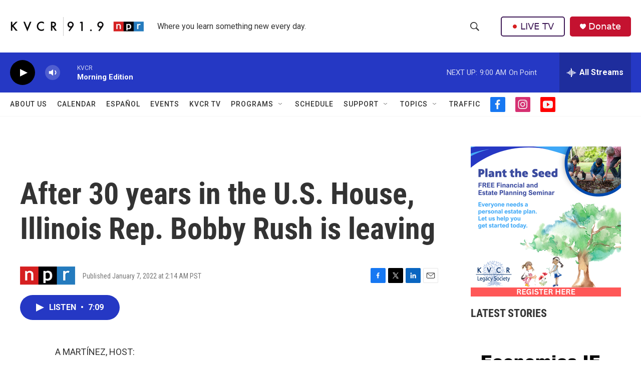

--- FILE ---
content_type: text/html; charset=utf-8
request_url: https://www.google.com/recaptcha/api2/aframe
body_size: 267
content:
<!DOCTYPE HTML><html><head><meta http-equiv="content-type" content="text/html; charset=UTF-8"></head><body><script nonce="vAhJNkNgJPCl3eNSz0NobQ">/** Anti-fraud and anti-abuse applications only. See google.com/recaptcha */ try{var clients={'sodar':'https://pagead2.googlesyndication.com/pagead/sodar?'};window.addEventListener("message",function(a){try{if(a.source===window.parent){var b=JSON.parse(a.data);var c=clients[b['id']];if(c){var d=document.createElement('img');d.src=c+b['params']+'&rc='+(localStorage.getItem("rc::a")?sessionStorage.getItem("rc::b"):"");window.document.body.appendChild(d);sessionStorage.setItem("rc::e",parseInt(sessionStorage.getItem("rc::e")||0)+1);localStorage.setItem("rc::h",'1769426588260');}}}catch(b){}});window.parent.postMessage("_grecaptcha_ready", "*");}catch(b){}</script></body></html>